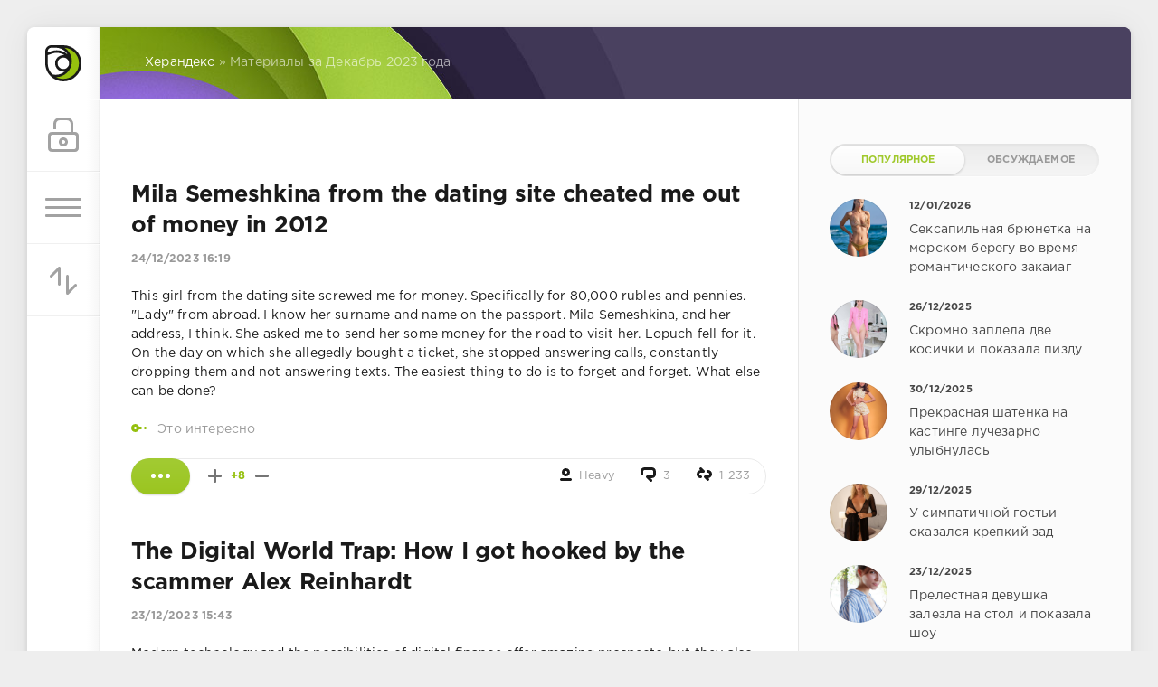

--- FILE ---
content_type: text/html; charset=windows-1251
request_url: https://herandex.ru/2023/12/
body_size: 9910
content:
<!DOCTYPE html>
<html>
<head>
	<meta charset="windows-1251">
<title>Материалы за Декабрь 2023 года &raquo; Херандекс - жесткая эротика</title>
<meta name="description" content="Херандекс — портал жесткой эротики, жесткие интимные фото знаменистостей.">
<meta name="keywords" content="жесткая эротика, эротика, голые знаменитости, обнаженные звёзды, эро фото, эротические фото, жесткое эро фото, эротично, стриптиз">
<meta name="generator" content="DataLife Engine (http://dle-news.ru)">
<link rel="search" type="application/opensearchdescription+xml" href="https://herandex.ru/engine/opensearch.php" title="Херандекс - жесткая эротика">
<link rel="canonical" href="https://herandex.ru/2023/12/">
<link rel="alternate" type="application/rss+xml" title="Херандекс - жесткая эротика" href="https://herandex.ru/rss.xml">
<link href="/engine/classes/min/index.php?charset=windows-1251&amp;f=engine/editor/css/default.css&amp;v=23" rel="stylesheet" type="text/css">
<script src="/engine/classes/min/index.php?charset=windows-1251&amp;g=general&amp;v=23"></script>
<script src="/engine/classes/min/index.php?charset=windows-1251&amp;f=engine/classes/js/jqueryui.js,engine/classes/js/dle_js.js,engine/classes/highslide/highslide.js&amp;v=23" defer></script>
	<meta name="HandheldFriendly" content="true">
	<meta name="format-detection" content="telephone=no">
	<meta name="viewport" content="user-scalable=no, initial-scale=1.0, maximum-scale=1.0, width=device-width"> 
	<meta name="apple-mobile-web-app-capable" content="yes">
	<meta name="apple-mobile-web-app-status-bar-style" content="default">

	<link rel="shortcut icon" href="/templates/Green/images/favicon.ico">
	<link rel="apple-touch-icon" href="/templates/Green/images/touch-icon-iphone.png">
	<link rel="apple-touch-icon" sizes="76x76" href="/templates/Green/images/touch-icon-ipad.png">
	<link rel="apple-touch-icon" sizes="120x120" href="/templates/Green/images/touch-icon-iphone-retina.png">
	<link rel="apple-touch-icon" sizes="152x152" href="/templates/Green/images/touch-icon-ipad-retina.png">

	<link href="/templates/Green/css/engine.css" type="text/css" rel="stylesheet">
	<link href="/templates/Green/css/styles.css" type="text/css" rel="stylesheet">
</head>
<body>
	<div class="page">
		<div class="wrp">
			<div class="body">
				<!-- Левая колонка -->
				<div id="body_left">
					<div class="body_left_in">
					<!-- Шапка -->
					<header id="header">
						<!-- Логотип -->
						<a class="logotype" href="/" title="DataLife Engine">
							<svg class="icon icon-logo"><use xlink:href="#icon-logo"></use></svg>
						</a>
						<!-- / Логотип -->
						<div class="loginpane">
	
	
	<a href="#" id="loginbtn" class="h_btn login">
		<svg class="icon n_ico icon-login"><use xlink:href="#icon-login"></use></svg>
		<svg class="icon m_ico icon-login_m"><use xlink:href="#icon-login_m"></use></svg>
		<span class="title_hide">Войти</span>
		<span class="icon_close">
			<i class="mt_1"></i><i class="mt_2"></i>
		</span>
	</a>
	<div id="login_drop" class="head_drop">
		<div class="hd_pad">
			<form class="login_form" method="post">
				<div class="soc_links">
					
					
					
					
					
					
				</div>
				<ul>
					<li class="form-group">
						<label for="login_name">Логин:</label>
						<input placeholder="Логин:" type="text" name="login_name" id="login_name" class="wide">
					</li>
					<li class="form-group">
						<label for="login_password">Пароль</label>
						<input placeholder="Пароль" type="password" name="login_password" id="login_password" class="wide">
					</li>
					<li>
						<button class="btn" onclick="submit();" type="submit" title="Войти">
							<b>Войти</b>
						</button>
					</li>
				</ul>
				<input name="login" type="hidden" id="login" value="submit">
				<div class="login_form__foot">
					<a class="right" href="https://herandex.ru/index.php?do=register"><b>Регистрация</b></a>
					<a href="https://herandex.ru/index.php?do=lostpassword">Забыли пароль?</a>
				</div>
			</form>
		</div>
	</div>
	
</div>
						<!-- Кнопка вызова меню -->
						<button class="h_btn" id="menubtn">
							<span class="menu_toggle">
								<i class="mt_1"></i><i class="mt_2"></i><i class="mt_3"></i>
							</span>
						</button>
						<!-- / Кнопка вызова меню -->
						
						<div id="sort">
							<button class="h_btn" id="sortbtn">
								<svg class="icon n_ico icon-sort"><use xlink:href="#icon-sort"></use></svg>
								<svg class="icon m_ico icon-sort_m"><use xlink:href="#icon-sort_m"></use></svg>
								<span class="icon_close">
									<i class="mt_1"></i><i class="mt_2"></i>
								</span>
							</button>
							<div id="sort_drop" class="head_drop">
								<div class="hd_pad">
									<b class="sort_label">Сортировать по</b>
									<form name="news_set_sort" id="news_set_sort" method="post"><ul class="sort"><li class="asc"><a href="#" onclick="dle_change_sort('date','asc'); return false;">дате</a></li><li><a href="#" onclick="dle_change_sort('rating','desc'); return false;">популярности</a></li><li><a href="#" onclick="dle_change_sort('news_read','desc'); return false;">посещаемости</a></li><li><a href="#" onclick="dle_change_sort('comm_num','desc'); return false;">комментариям</a></li><li><a href="#" onclick="dle_change_sort('title','desc'); return false;">алфавиту</a></li></ul><input type="hidden" name="dlenewssortby" id="dlenewssortby" value="date" />
<input type="hidden" name="dledirection" id="dledirection" value="DESC" />
<input type="hidden" name="set_new_sort" id="set_new_sort" value="dle_sort_main" />
<input type="hidden" name="set_direction_sort" id="set_direction_sort" value="dle_direction_main" />
</form>
								</div>
							</div>
						</div>
						
					</header>
					<!-- / Шапка -->
					</div>
					<!-- Кнопка "Наверх" -->
					<a href="/" id="upper"><svg class="icon icon-up"><use xlink:href="#icon-up"></use></svg></a>
					<!-- / Кнопка "Наверх" -->
					<div id="menu">
						<div class="greenmenu">
	<!-- Поиск -->
	<form id="q_search" method="post">
		<div class="q_search">
			<input id="story" name="story" placeholder="Поиск по сайту..." type="search">
			<button class="q_search_btn" type="submit" title="Найти"><svg class="icon icon-search"><use xlink:href="#icon-search"></use></svg><span class="title_hide">Найти</span></button>
		</div>
		<input type="hidden" name="do" value="search">
		<input type="hidden" name="subaction" value="search">
	</form>
	<!-- / Поиск -->
	<nav class="menu">
		<a href="/" title="Главная">Главная</a>
		<a href="/index.php?do=feedback" title="Контакты">Контакты</a>
		<a href="/rules.html" title="Правила">Правила</a>
		<ul>
<li><a href="https://herandex.ru/faktes/">Факты <span style="float: right;">122</span></a>
	
	</li><li><a href="https://herandex.ru/v-mire/">В мире <span style="float: right;">132</span></a>
	
	</li><li><a href="https://herandex.ru/rekords/">Рекорды <span style="float: right;">15</span></a>
	
	</li><li><a href="https://herandex.ru/nyu/">Ню <span style="float: right;">229</span></a>
	
	</li><li><a href="https://herandex.ru/rju/">Ржу не могу <span style="float: right;">88</span></a>
	
	</li><li><a href="https://herandex.ru/stars/">Знаменитости <span style="float: right;">144</span></a>
	
	</li><li><a href="https://herandex.ru/interes/">Это интересно <span style="float: right;">365</span></a>
	
	</li><li><a href="https://herandex.ru/animals/">Животные <span style="float: right;">225</span></a>
	
	</li><li><a href="https://herandex.ru/jest/">Жесть <span style="float: right;">38</span></a>
	
	</li><li><a href="https://herandex.ru/avtomobili/">Автомобили <span style="float: right;">29</span></a>
	
	</li><li><a href="https://herandex.ru/puteshetsviya/">Путешествия <span style="float: right;">9</span></a>
	
	</li><li><a href="https://herandex.ru/futbol/">Футбол <span style="float: right;">11</span></a>
	
	</li><li><a href="https://herandex.ru/tehnologii/">Технологии <span style="float: right;">18</span></a>
	
	</li><li><a href="https://herandex.ru/igry/">Игры <span style="float: right;">6</span></a>
	
	</li>
</ul>
	</nav>
</div>
					</div>
				</div>
				<!-- / Левая колонка -->
				<div class="body_right">
					
					
					<div id="breadcrumbs">
						<div class="speedbar"><div class="over"><span id="dle-speedbar"><span itemscope itemtype="http://data-vocabulary.org/Breadcrumb"><a href="https://herandex.ru/" itemprop="url"><span itemprop="title">Херандекс</span></a></span> &raquo; Материалы за Декабрь 2023 года</span></div></div>
					</div>
					
					<div id="mainside" class="structure">
						<div class="str_left">
                            <center> <a href="https://mirobela.site/r=3" target="_blank"><img src="https://mirobela.site/temp/prom/468.gif" width="468" height="60" alt="" /></a><br><br>
                              </center>
							
							
							
							<section id="content">
							<div id='dle-content'><article class="block story shortstory">
	
	<h2 class="title"><a href="https://herandex.ru/interes/978-mila-semeshkina-from-the-dating-site-cheated-me-out-of-money-in-2012.html">Mila Semeshkina from the dating site cheated me out of money in 2012</a></h2>
	<div class="story_top">
		
		<time class="date grey" datetime="2023-12-24"><a href="https://herandex.ru/2023/12/24/" >24/12/2023 16:19</a></time>
	</div>
	<div class="text">
		This girl from the dating site screwed me for money. Specifically for 80,000 rubles and pennies.<br>"Lady" from abroad. I know her surname and name on the passport. Mila Semeshkina, and her<br>address, I think. She asked me to send her some money for the road to visit her. Lopuch fell for it.<br>On the day on which she allegedly bought a ticket, she stopped answering calls, constantly<br>dropping them and not answering texts. The easiest thing to do is to forget and forget. What else<br>can be done?<br>
		
	</div>
	<div class="category grey">
		<svg class="icon icon-cat"><use xlink:href="#icon-cat"></use></svg>
		<a href="https://herandex.ru/interes/">Это интересно</a>
	</div>
	<div class="story_tools">
		<div class="story_tools_in">
			<a href="https://herandex.ru/interes/978-mila-semeshkina-from-the-dating-site-cheated-me-out-of-money-in-2012.html" title="Читать подробнее: Mila Semeshkina from the dating site cheated me out of money in 2012" class="btn"><span class="more_icon"><i></i><i></i><i></i></span></a>
		
			<div class="rate">
				
				
				
				<div class="rate_like-dislike">
					<a href="#" onclick="doRate('plus', '978'); return false;" ><span class="plus_icon" title="Нравится"><span>+</span></span></a>
					<span id="ratig-layer-978" class="ignore-select"><span class="ratingtypeplusminus ignore-select ratingplus" >+8</span></span>
					<a href="#" onclick="doRate('minus', '978'); return false;" ><span class="plus_icon minus" title="Не нравится"><span>-</span></span></a>
				</div>
				
			</div>
		
		</div>
		<ul class="meta grey">
			<li class="meta_author" title="Автор">
				<svg class="icon icon-author"><use xlink:href="#icon-author"></use></svg><a onclick="ShowProfile('Heavy', 'https://herandex.ru/user/Heavy/', '0'); return false;" href="https://herandex.ru/user/Heavy/">Heavy</a>
			</li>
			<li class="meta_coms" title="Комментариев: 3"><a href="https://herandex.ru/interes/978-mila-semeshkina-from-the-dating-site-cheated-me-out-of-money-in-2012.html#comment"><svg class="icon icon-coms"><use xlink:href="#icon-coms"></use></svg>3</a></li>
			<li class="meta_views" title="Просмотров: 1 233"><svg class="icon icon-view"><use xlink:href="#icon-view"></use></svg>1 233</li>
		</ul>
	</div>
</article><article class="block story shortstory">
	
	<h2 class="title"><a href="https://herandex.ru/v-mire/977-the-digital-world-trap-how-i-got-hooked-by-the-scammer-alex-reinhardt.html">The Digital World Trap: How I got hooked by the scammer Alex Reinhardt</a></h2>
	<div class="story_top">
		
		<time class="date grey" datetime="2023-12-23"><a href="https://herandex.ru/2023/12/23/" >23/12/2023 15:43</a></time>
	</div>
	<div class="text">
		Modern technology and the possibilities of digital finance offer amazing prospects, but they also<br>bring with them the dangers of being scammed. In this article, I want to tell my real-life experience<br>how I became a victim of scammers in the world of Platincoin cryptocurrencies.<br><a class="highslide" href="https://faktes.ru/uploads/posts/2023-12/1703335432_7.jpg" target="_blank"><img src="https://faktes.ru/uploads/posts/2023-12/medium/1703335432_7.jpg" alt="" class="fr-dib"></a><br>
		
	</div>
	<div class="category grey">
		<svg class="icon icon-cat"><use xlink:href="#icon-cat"></use></svg>
		<a href="https://herandex.ru/v-mire/">В мире</a>
	</div>
	<div class="story_tools">
		<div class="story_tools_in">
			<a href="https://herandex.ru/v-mire/977-the-digital-world-trap-how-i-got-hooked-by-the-scammer-alex-reinhardt.html" title="Читать подробнее: The Digital World Trap: How I got hooked by the scammer Alex Reinhardt" class="btn"><span class="more_icon"><i></i><i></i><i></i></span></a>
		
			<div class="rate">
				
				
				
				<div class="rate_like-dislike">
					<a href="#" onclick="doRate('plus', '977'); return false;" ><span class="plus_icon" title="Нравится"><span>+</span></span></a>
					<span id="ratig-layer-977" class="ignore-select"><span class="ratingtypeplusminus ignore-select ratingplus" >+13</span></span>
					<a href="#" onclick="doRate('minus', '977'); return false;" ><span class="plus_icon minus" title="Не нравится"><span>-</span></span></a>
				</div>
				
			</div>
		
		</div>
		<ul class="meta grey">
			<li class="meta_author" title="Автор">
				<svg class="icon icon-author"><use xlink:href="#icon-author"></use></svg><a onclick="ShowProfile('Heavy', 'https://herandex.ru/user/Heavy/', '0'); return false;" href="https://herandex.ru/user/Heavy/">Heavy</a>
			</li>
			<li class="meta_coms" title="Комментариев: 11"><a href="https://herandex.ru/v-mire/977-the-digital-world-trap-how-i-got-hooked-by-the-scammer-alex-reinhardt.html#comment"><svg class="icon icon-coms"><use xlink:href="#icon-coms"></use></svg>11</a></li>
			<li class="meta_views" title="Просмотров: 12 772"><svg class="icon icon-view"><use xlink:href="#icon-view"></use></svg>12 772</li>
		</ul>
	</div>
</article><article class="block story shortstory">
	
	<h2 class="title"><a href="https://herandex.ru/interes/976-tragediya-suicida-pervaya-smert-iz-za-poter-v-platincoin.html">Трагедия суицида: Первая смерть из-за потерь в Platincoin&quot;</a></h2>
	<div class="story_top">
		
		<time class="date grey" datetime="2023-12-23"><a href="https://herandex.ru/2023/12/23/" >23/12/2023 15:16</a></time>
	</div>
	<div class="text">
		В мире финансовых инвестиций мошеннические схемы могут приобретать различные<br>формы, но их разрушительные последствия могут затронуть жизни и семьи. Эта статья<br>расскажет о трагической истории, в которой обман в пирамидальной схеме Platincoin<br>привел к глубокой депрессии и, в конечном итоге, к суициду.<br><a class="highslide" href="https://faktes.ru/uploads/posts/2023-12/1703333785_3.jpg" target="_blank"><img src="https://faktes.ru/uploads/posts/2023-12/medium/1703333785_3.jpg" alt="" class="fr-dib"></a><br>
		
	</div>
	<div class="category grey">
		<svg class="icon icon-cat"><use xlink:href="#icon-cat"></use></svg>
		<a href="https://herandex.ru/interes/">Это интересно</a>
	</div>
	<div class="story_tools">
		<div class="story_tools_in">
			<a href="https://herandex.ru/interes/976-tragediya-suicida-pervaya-smert-iz-za-poter-v-platincoin.html" title="Читать подробнее: Трагедия суицида: Первая смерть из-за потерь в Platincoin&quot;" class="btn"><span class="more_icon"><i></i><i></i><i></i></span></a>
		
			<div class="rate">
				
				
				
				<div class="rate_like-dislike">
					<a href="#" onclick="doRate('plus', '976'); return false;" ><span class="plus_icon" title="Нравится"><span>+</span></span></a>
					<span id="ratig-layer-976" class="ignore-select"><span class="ratingtypeplusminus ignore-select ratingplus" >+2</span></span>
					<a href="#" onclick="doRate('minus', '976'); return false;" ><span class="plus_icon minus" title="Не нравится"><span>-</span></span></a>
				</div>
				
			</div>
		
		</div>
		<ul class="meta grey">
			<li class="meta_author" title="Автор">
				<svg class="icon icon-author"><use xlink:href="#icon-author"></use></svg><a onclick="ShowProfile('Heavy', 'https://herandex.ru/user/Heavy/', '0'); return false;" href="https://herandex.ru/user/Heavy/">Heavy</a>
			</li>
			<li class="meta_coms" title="Комментариев: 0"><a href="https://herandex.ru/interes/976-tragediya-suicida-pervaya-smert-iz-za-poter-v-platincoin.html#comment"><svg class="icon icon-coms"><use xlink:href="#icon-coms"></use></svg>0</a></li>
			<li class="meta_views" title="Просмотров: 656"><svg class="icon icon-view"><use xlink:href="#icon-view"></use></svg>656</li>
		</ul>
	</div>
</article></div>
							</section>
							
						</div>
						<aside class="str_right" id="rightside">
	<!-- Популярные, похожие, обсуждаемые -->
	<div class="block">
		<ul class="block_tabs">
			
			<li class="active">
				<a title="Популярное" href="#news_top" aria-controls="news_top" data-toggle="tab">
					Популярное
				</a>
			</li>
			
			<li>
				<a title="Обсуждаемое" href="#news_coms" aria-controls="news_coms" data-toggle="tab">
					Обсуждаемое
				</a>
			</li>
			
		</ul>
		<div class="tab-content">
			
			<div class="tab-pane active" id="news_top"><div class="story_line">
	<a href="https://herandex.ru/nyu/2356-seksapilnaya-bryunetka-na-morskom-beregu-vo-vremya-romanticheskogo-zakaiag.html" title="Сексапильная брюнетка на морском берегу во время романтического закаиаг">
		<i class="image cover" style="background-image: url(https://herandex.ru/uploads/posts/2026-01/medium/1768232214_11425491oj1.jpg)"></i>
		<div>
			<b class="date"><time datetime="2026-01-12">12/01/2026</time></b>
			<span class="title">Сексапильная брюнетка на морском берегу во время романтического закаиаг</span>
		</div>
	</a>
</div><div class="story_line">
	<a href="https://herandex.ru/nyu/2324-skromno-zapela-dve-kosichki-i-pokazala-pizdu.html" title="Скромно заплела две косички и показала пизду">
		<i class="image cover" style="background-image: url(https://herandex.ru/uploads/posts/2025-12/medium/1766757526_11686014j9l.jpg)"></i>
		<div>
			<b class="date"><time datetime="2025-12-26">26/12/2025</time></b>
			<span class="title">Скромно заплела две косички и показала пизду</span>
		</div>
	</a>
</div><div class="story_line">
	<a href="https://herandex.ru/nyu/2330-prekrasnaya-shatenka-na-kastinge-luchezarno-ulybnulas.html" title="Прекрасная шатенка на кастинге лучезарно улыбнулась">
		<i class="image cover" style="background-image: url(https://herandex.ru/uploads/posts/2025-12/medium/1767103357_11463920kho.jpg)"></i>
		<div>
			<b class="date"><time datetime="2025-12-30">30/12/2025</time></b>
			<span class="title">Прекрасная шатенка на кастинге лучезарно улыбнулась</span>
		</div>
	</a>
</div><div class="story_line">
	<a href="https://herandex.ru/nyu/2329-u-simpatichnoy-gosti-okazalsya-krepkiy-zad.html" title="У симпатичной гостьи оказался крепкий зад">
		<i class="image cover" style="background-image: url(https://herandex.ru/uploads/posts/2025-12/medium/1767017078_11654869qvp.jpg)"></i>
		<div>
			<b class="date"><time datetime="2025-12-29">29/12/2025</time></b>
			<span class="title">У симпатичной гостьи оказался крепкий зад</span>
		</div>
	</a>
</div><div class="story_line">
	<a href="https://herandex.ru/nyu/2317-prelestnaya-devushka-zalezla-na-stol-i-pokazala-shou.html" title="Прелестная девушка залезла на стол и показала шоу">
		<i class="image cover" style="background-image: url(https://herandex.ru/uploads/posts/2025-12/medium/1766497502_11757736pxb.jpg)"></i>
		<div>
			<b class="date"><time datetime="2025-12-23">23/12/2025</time></b>
			<span class="title">Прелестная девушка залезла на стол и показала шоу</span>
		</div>
	</a>
</div><div class="story_line">
	<a href="https://herandex.ru/nyu/2316-ulybchivaya-ryzhaya-krasotka-razvlekala-striptizom.html" title="Улыбчивая рыжая красотка развлекала стриптизом">
		<i class="image cover" style="background-image: url(https://herandex.ru/uploads/posts/2025-12/medium/1766411363_11778612f7p.jpg)"></i>
		<div>
			<b class="date"><time datetime="2025-12-22">22/12/2025</time></b>
			<span class="title">Улыбчивая рыжая красотка развлекала стриптизом</span>
		</div>
	</a>
</div><div class="story_line">
	<a href="https://herandex.ru/nyu/2341-ushla-pogulyat-v-gory-raspolozhennye-nad-morem.html" title="Ушла погулять в горы, расположенные над морем">
		<i class="image cover" style="background-image: url(https://herandex.ru/uploads/posts/2026-01/medium/1767622362_11556152ehz.jpg)"></i>
		<div>
			<b class="date"><time datetime="2026-01-05">05/01/2026</time></b>
			<span class="title">Ушла погулять в горы, расположенные над морем</span>
		</div>
	</a>
</div><div class="story_line">
	<a href="https://herandex.ru/nyu/2325-bezopasnost-nado-soblyudat-pri-lyubyh-obstoyatelstvah.html" title="Безопасность надо соблюдать при любых обстоятельствах">
		<i class="image cover" style="background-image: url(https://herandex.ru/uploads/posts/2025-12/medium/1766844194_11626094t8q.jpg)"></i>
		<div>
			<b class="date"><time datetime="2025-12-27">27/12/2025</time></b>
			<span class="title">Безопасность надо соблюдать при любых обстоятельствах</span>
		</div>
	</a>
</div><div class="story_line">
	<a href="https://herandex.ru/nyu/2322-devushka-poshla-vecherom-pogulyat-k-basseynu.html" title="Девушка пошла вечером погулять к бассейну">
		<i class="image cover" style="background-image: url(https://herandex.ru/uploads/posts/2025-12/medium/1766671044_11711510hvp.jpg)"></i>
		<div>
			<b class="date"><time datetime="2025-12-25">25/12/2025</time></b>
			<span class="title">Девушка пошла вечером погулять к бассейну</span>
		</div>
	</a>
</div><div class="story_line">
	<a href="https://herandex.ru/nyu/2312-shatenka-utrom-pozavtrakala-fruktami.html" title="Шатенка утром позавтракала фруктами">
		<i class="image cover" style="background-image: url(https://herandex.ru/uploads/posts/2025-12/medium/1766238371_11805747lmg.jpg)"></i>
		<div>
			<b class="date"><time datetime="2025-12-20">20/12/2025</time></b>
			<span class="title">Шатенка утром позавтракала фруктами</span>
		</div>
	</a>
</div></div>
			
			<div class="tab-pane" id="news_coms">
				<div class="story_line">
	<a href="https://herandex.ru/nyu/2311-blondinke-ochen-nravyatsya-futbolisty-iz-dinamo.html" title="Блондинке очень нравятся футболисты из Динамо">
		<i class="image cover" style="background-image: url(https://herandex.ru/uploads/posts/2025-12/medium/1766238203_11806184cmy.jpg)"></i>
		<div>
			<b class="date"><time datetime="2025-12-20">20/12/2025</time></b>
			<span class="title">Блондинке очень нравятся футболисты из Динамо</span>
		</div>
	</a>
</div><div class="story_line">
	<a href="https://herandex.ru/nyu/2312-shatenka-utrom-pozavtrakala-fruktami.html" title="Шатенка утром позавтракала фруктами">
		<i class="image cover" style="background-image: url(https://herandex.ru/uploads/posts/2025-12/medium/1766238371_11805747lmg.jpg)"></i>
		<div>
			<b class="date"><time datetime="2025-12-20">20/12/2025</time></b>
			<span class="title">Шатенка утром позавтракала фруктами</span>
		</div>
	</a>
</div><div class="story_line">
	<a href="https://herandex.ru/nyu/2313-shatenka-s-dlinnymi-volosami-ustroila-doma-striptiz.html" title="Шатенка с длинными волосами устроила дома стриптиз">
		<i class="image cover" style="background-image: url(https://herandex.ru/uploads/posts/2025-12/medium/1766324620_11794225zcw.jpg)"></i>
		<div>
			<b class="date"><time datetime="2025-12-21">21/12/2025</time></b>
			<span class="title">Шатенка с длинными волосами устроила дома стриптиз</span>
		</div>
	</a>
</div><div class="story_line">
	<a href="https://herandex.ru/nyu/2314-blonlinka-romanticheskim-vecherom-pogasila-svechi.html" title="Блонлинка романтическим вечером погасила свечи">
		<i class="image cover" style="background-image: url(https://herandex.ru/uploads/posts/2025-12/medium/1766324692_11793788ay3.jpg)"></i>
		<div>
			<b class="date"><time datetime="2025-12-21">21/12/2025</time></b>
			<span class="title">Блонлинка романтическим вечером погасила свечи</span>
		</div>
	</a>
</div><div class="story_line">
	<a href="https://herandex.ru/nyu/2315-vyshla-na-svezhiy-vozduh-chtoby-zanyatsya-striptizom.html" title="Вышла на свежий воздух, чтобы заняться стриптизом">
		<i class="image cover" style="background-image: url(https://herandex.ru/uploads/posts/2025-12/medium/1766411285_11780671w46.jpg)"></i>
		<div>
			<b class="date"><time datetime="2025-12-22">22/12/2025</time></b>
			<span class="title">Вышла на свежий воздух, чтобы заняться стриптизом</span>
		</div>
	</a>
</div>
			</div>
			
		</div>
	</div>
	<!-- / Популярные, похожие, обсуждаемые -->
	<div class="block_sep"></div>
	
	<!-- Архив и Календарь -->
	<div class="block">
		<ul class="block_tabs">
			<li class="active">
				<a title="Календарь" href="#arch_calendar" aria-controls="arch_calendar" data-toggle="tab">
					Календарь
				</a>
			</li>
			<li>
				<a title="Архив" href="#arch_list" aria-controls="arch_list" data-toggle="tab">
					Архив
				</a>
			</li>
		</ul>
		<div class="tab-content">
			<div class="tab-pane active" id="arch_calendar"><div id="calendar-layer"><table id="calendar" class="calendar"><tr><th colspan="7" class="monthselect"><a class="monthlink" onclick="doCalendar('11','2023','right'); return false;" href="https://herandex.ru/2023/11/" title="Предыдущий месяц">&laquo;</a>&nbsp;&nbsp;&nbsp;&nbsp;Декабрь 2023&nbsp;&nbsp;&nbsp;&nbsp;<a class="monthlink" onclick="doCalendar('01','2024','left'); return false;" href="https://herandex.ru/2024/01/" title="Следующий месяц">&raquo;</a></th></tr><tr><th class="workday">Пн</th><th class="workday">Вт</th><th class="workday">Ср</th><th class="workday">Чт</th><th class="workday">Пт</th><th class="weekday">Сб</th><th class="weekday">Вс</th></tr><tr><td colspan="4">&nbsp;</td><td  class="day" >1</td><td  class="weekday" >2</td><td  class="weekday" >3</td></tr><tr><td  class="day" >4</td><td  class="day" >5</td><td  class="day" >6</td><td  class="day" >7</td><td  class="day" >8</td><td  class="weekday" >9</td><td  class="weekday" >10</td></tr><tr><td  class="day" >11</td><td  class="day" >12</td><td  class="day" >13</td><td  class="day" >14</td><td  class="day" >15</td><td  class="weekday" >16</td><td  class="weekday" >17</td></tr><tr><td  class="day" >18</td><td  class="day" >19</td><td  class="day" >20</td><td  class="day" >21</td><td  class="day" >22</td><td  class="day-active" ><a class="day-active" href="https://herandex.ru/2023/12/23/" title="Все публикации за 23 декабря 2023">23</a></td><td  class="day-active" ><a class="day-active" href="https://herandex.ru/2023/12/24/" title="Все публикации за 24 декабря 2023">24</a></td></tr><tr><td  class="day" >25</td><td  class="day" >26</td><td  class="day" >27</td><td  class="day" >28</td><td  class="day" >29</td><td  class="weekday" >30</td><td  class="weekday" >31</td></tr></table></div></div>
			<div class="tab-pane" id="arch_list">
				<a class="archives" href="https://herandex.ru/2026/01/"><b>Январь 2026 (32)</b></a><br /><a class="archives" href="https://herandex.ru/2025/12/"><b>Декабрь 2025 (58)</b></a><br /><a class="archives" href="https://herandex.ru/2025/11/"><b>Ноябрь 2025 (63)</b></a><br /><a class="archives" href="https://herandex.ru/2025/10/"><b>Октябрь 2025 (49)</b></a><br /><a class="archives" href="https://herandex.ru/2025/03/"><b>Март 2025 (1)</b></a><br /><a class="archives" href="https://herandex.ru/2025/02/"><b>Февраль 2025 (29)</b></a><br /><div id="dle_news_archive" style="display:none;"><a class="archives" href="https://herandex.ru/2025/01/"><b>Январь 2025 (39)</b></a><br /><a class="archives" href="https://herandex.ru/2024/12/"><b>Декабрь 2024 (105)</b></a><br /><a class="archives" href="https://herandex.ru/2024/11/"><b>Ноябрь 2024 (48)</b></a><br /><a class="archives" href="https://herandex.ru/2024/10/"><b>Октябрь 2024 (14)</b></a><br /><a class="archives" href="https://herandex.ru/2024/09/"><b>Сентябрь 2024 (173)</b></a><br /><a class="archives" href="https://herandex.ru/2024/08/"><b>Август 2024 (316)</b></a><br /><a class="archives" href="https://herandex.ru/2024/07/"><b>Июль 2024 (298)</b></a><br /><a class="archives" href="https://herandex.ru/2024/06/"><b>Июнь 2024 (139)</b></a><br /><a class="archives" href="https://herandex.ru/2024/05/"><b>Май 2024 (2)</b></a><br /><a class="archives" href="https://herandex.ru/2024/03/"><b>Март 2024 (2)</b></a><br /><a class="archives" href="https://herandex.ru/2024/01/"><b>Январь 2024 (1)</b></a><br /><a class="archives" href="https://herandex.ru/2023/12/"><b>Декабрь 2023 (3)</b></a><br /><a class="archives" href="https://herandex.ru/2023/11/"><b>Ноябрь 2023 (8)</b></a><br /><a class="archives" href="https://herandex.ru/2023/10/"><b>Октябрь 2023 (6)</b></a><br /><a class="archives" href="https://herandex.ru/2023/06/"><b>Июнь 2023 (4)</b></a><br /><a class="archives" href="https://herandex.ru/2023/05/"><b>Май 2023 (2)</b></a><br /><a class="archives" href="https://herandex.ru/2023/04/"><b>Апрель 2023 (2)</b></a><br /><a class="archives" href="https://herandex.ru/2021/05/"><b>Май 2021 (17)</b></a><br /><a class="archives" href="https://herandex.ru/2021/04/"><b>Апрель 2021 (54)</b></a><br /><a class="archives" href="https://herandex.ru/2021/03/"><b>Март 2021 (56)</b></a><br /><a class="archives" href="https://herandex.ru/2021/02/"><b>Февраль 2021 (58)</b></a><br /><a class="archives" href="https://herandex.ru/2021/01/"><b>Январь 2021 (50)</b></a><br /><a class="archives" href="https://herandex.ru/2020/12/"><b>Декабрь 2020 (136)</b></a><br /><a class="archives" href="https://herandex.ru/2020/11/"><b>Ноябрь 2020 (88)</b></a><br /><a class="archives" href="https://herandex.ru/2020/10/"><b>Октябрь 2020 (88)</b></a><br /><a class="archives" href="https://herandex.ru/2020/09/"><b>Сентябрь 2020 (98)</b></a><br /><a class="archives" href="https://herandex.ru/2020/08/"><b>Август 2020 (53)</b></a><br /><a class="archives" href="https://herandex.ru/2020/07/"><b>Июль 2020 (81)</b></a><br /></div><div id="dle_news_archive_link" ><br /><a class="archives" onclick="$('#dle_news_archive').toggle('blind',{},700); return false;" href="#">Показать / скрыть весь архив</a></div>
			</div>
		</div>
	</div>
	<!-- / Архив и Календарь -->
	<!-- Баннер 300X500 -->

	<!-- / Баннер 300X500 -->
	<!-- Теги -->
	<div class="block">
		<h4 class="title">Популярные теги</h4>
		<div class="tag_list">
			<span class="clouds_small"><a href="https://herandex.ru/tags/%CF%F0%E8%F0%EE%E4%E0/" title="Найдено публикаций: 11">Природа</a></span> <span class="clouds_xsmall"><a href="https://herandex.ru/tags/%D1%D8%C0/" title="Найдено публикаций: 5">США</a></span> <span class="clouds_xsmall"><a href="https://herandex.ru/tags/%E0%E2%F2%EE/" title="Найдено публикаций: 8">авто</a></span> <span class="clouds_xsmall"><a href="https://herandex.ru/tags/%E0%E2%F2%EE%EC%EE%E1%E8%EB%FC/" title="Найдено публикаций: 7">автомобиль</a></span> <span class="clouds_small"><a href="https://herandex.ru/tags/%E2%EE%E4%E0/" title="Найдено публикаций: 9">вода</a></span> <span class="clouds_xsmall"><a href="https://herandex.ru/tags/%E2%F0%E5%EC%FF/" title="Найдено публикаций: 5">время</a></span> <span class="clouds_xsmall"><a href="https://herandex.ru/tags/%E2%F3%EB%EA%E0%ED/" title="Найдено публикаций: 6">вулкан</a></span> <span class="clouds_xsmall"><a href="https://herandex.ru/tags/%E4%E5%E2%F3%F8%EA%E0/" title="Найдено публикаций: 6">девушка</a></span> <span class="clouds_xsmall"><a href="https://herandex.ru/tags/%E4%E5%F0%E5%E2%EE/" title="Найдено публикаций: 5">дерево</a></span> <span class="clouds_small"><a href="https://herandex.ru/tags/%E4%E5%F2%E8/" title="Найдено публикаций: 10">дети</a></span> <span class="clouds_small"><a href="https://herandex.ru/tags/%E5%E4%E0/" title="Найдено публикаций: 9">еда</a></span> <span class="clouds_small"><a href="https://herandex.ru/tags/%E6%E8%E2%EE%F2%E8%ED%E0/" title="Найдено публикаций: 11">животина</a></span> <span class="clouds_xsmall"><a href="https://herandex.ru/tags/%E6%E8%E7%ED%FC/" title="Найдено публикаций: 6">жизнь</a></span> <span class="clouds_xsmall"><a href="https://herandex.ru/tags/%E7%E2%E5%E7%E4%E0/" title="Найдено публикаций: 7">звезда</a></span> <span class="clouds_xsmall"><a href="https://herandex.ru/tags/%E7%E8%EC%E0/" title="Найдено публикаций: 7">зима</a></span> <span class="clouds_small"><a href="https://herandex.ru/tags/%E8%F1%EA%F3%F1%F1%F2%E2%EE/" title="Найдено публикаций: 9">искусство</a></span> <span class="clouds_xsmall"><a href="https://herandex.ru/tags/%EA%EE%F1%EC%EE%F1/" title="Найдено публикаций: 8">космос</a></span> <span class="clouds_xsmall"><a href="https://herandex.ru/tags/%EA%EE%F2/" title="Найдено публикаций: 6">кот</a></span> <span class="clouds_xlarge"><a href="https://herandex.ru/tags/%EA%F0%E0%F1%EE%F2%E0/" title="Найдено публикаций: 18">красота</a></span> <span class="clouds_small"><a href="https://herandex.ru/tags/%EA%F0%E0%F1%EE%F2%E0+%EF%F0%E8%F0%EE%E4%FB/" title="Найдено публикаций: 9">красота природы</a></span> <span class="clouds_small"><a href="https://herandex.ru/tags/%EB%FE%E1%EE%E2%FC/" title="Найдено публикаций: 10">любовь</a></span> <span class="clouds_xsmall"><a href="https://herandex.ru/tags/%EC%E0%EB%FB%F8/" title="Найдено публикаций: 6">малыш</a></span> <span class="clouds_xsmall"><a href="https://herandex.ru/tags/%EC%E5%F7%F2%E0/" title="Найдено публикаций: 6">мечта</a></span> <span class="clouds_medium"><a href="https://herandex.ru/tags/%EC%EE%F0%E5/" title="Найдено публикаций: 12">море</a></span> <span class="clouds_xsmall"><a href="https://herandex.ru/tags/%EC%EE%F9%FC/" title="Найдено публикаций: 5">мощь</a></span> <span class="clouds_xsmall"><a href="https://herandex.ru/tags/%EE%E7%E5%F0%EE/" title="Найдено публикаций: 6">озеро</a></span> <span class="clouds_small"><a href="https://herandex.ru/tags/%EE%EA%E5%E0%ED/" title="Найдено публикаций: 10">океан</a></span> <span class="clouds_small"><a href="https://herandex.ru/tags/%EE%F2%E4%FB%F5/" title="Найдено публикаций: 11">отдых</a></span> <span class="clouds_xsmall"><a href="https://herandex.ru/tags/%EF%EE%E7%E8%F2%E8%E2/" title="Найдено публикаций: 8">позитив</a></span> <span class="clouds_xsmall"><a href="https://herandex.ru/tags/%EF%EE%EF%EA%E0/" title="Найдено публикаций: 7">попка</a></span> <span class="clouds_xsmall"><a href="https://herandex.ru/tags/%EF%F0%EE%F8%EB%EE%E5/" title="Найдено публикаций: 7">прошлое</a></span> <span class="clouds_xsmall"><a href="https://herandex.ru/tags/%EF%F2%E8%F6%E0/" title="Найдено публикаций: 8">птица</a></span> <span class="clouds_small"><a href="https://herandex.ru/tags/%F0%E0%E1%EE%F2%E0/" title="Найдено публикаций: 9">работа</a></span> <span class="clouds_xsmall"><a href="https://herandex.ru/tags/%F1%EC%E5%F0%F2%FC/" title="Найдено публикаций: 6">смерть</a></span> <span class="clouds_xsmall"><a href="https://herandex.ru/tags/%F1%ED%E5%E3/" title="Найдено публикаций: 7">снег</a></span> <span class="clouds_small"><a href="https://herandex.ru/tags/%F1%EE%E1%E0%EA%E0/" title="Найдено публикаций: 11">собака</a></span> <span class="clouds_small"><a href="https://herandex.ru/tags/%F1%EE%E1%E0%EA%E8/" title="Найдено публикаций: 9">собаки</a></span> <span class="clouds_xsmall"><a href="https://herandex.ru/tags/%F1%F7%E0%F1%F2%FC%E5/" title="Найдено публикаций: 6">счастье</a></span> <span class="clouds_xsmall"><a href="https://herandex.ru/tags/%F3%E4%E0%F7%E0/" title="Найдено публикаций: 5">удача</a></span> <span class="clouds_small"><a href="https://herandex.ru/tags/%F7%E5%EB%EE%E2%E5%EA/" title="Найдено публикаций: 9">человек</a></span><div class="tags_more"><a href="https://herandex.ru/tags/">Показать все теги</a></div>
		</div>
	</div>
	<!-- / Теги -->
	<!-- Изменить оформление -->

	<!-- / Изменить оформление -->
</aside>
						<div class="rightside_bg"></div>
					</div>
					<footer id="footer">
						
						
					</footer>
				</div>
			</div>
			<div class="foot grey">

	<!-- Счетчики -->
	<ul class="counters">
		<li>
			<!--LiveInternet counter--><a href="https://www.liveinternet.ru/click"
target="_blank"><img id="licnt552A" width="88" height="31" style="border:0" 
title="LiveInternet: показано число просмотров за 24 часа, посетителей за 24 часа и за сегодня"
src="[data-uri]"
alt=""/></a><script>(function(d,s){d.getElementById("licnt552A").src=
"https://counter.yadro.ru/hit?t12.6;r"+escape(d.referrer)+
((typeof(s)=="undefined")?"":";s"+s.width+"*"+s.height+"*"+
(s.colorDepth?s.colorDepth:s.pixelDepth))+";u"+escape(d.URL)+
";h"+escape(d.title.substring(0,150))+";"+Math.random()})
(document,screen)</script><!--/LiveInternet-->

		</li>
		<li>
			<img src="/templates/Green/images/tmp/counter.png" alt="">
		</li>
		<li>
			<img src="/templates/Green/images/tmp/counter.png" alt="">
		</li>
	</ul>
	<!-- / Счетчики -->
    
   
</div>
		</div>
	</div>
    
    <script type="text/javascript">
<!--
var _acic={dataProvider:10};(function(){var e=document.createElement("script");e.type="text/javascript";e.async=true;e.src="https://www.acint.net/aci.js";var t=document.getElementsByTagName("script")[0];t.parentNode.insertBefore(e,t)})()
//-->
</script>
    
	<script>
<!--
var dle_root       = '/';
var dle_admin      = '';
var dle_login_hash = '9dedc0ae8fe1c595bc3c8b4c62d1afa76615ef59';
var dle_group      = 5;
var dle_skin       = 'Green';
var dle_wysiwyg    = '1';
var quick_wysiwyg  = '1';
var dle_act_lang   = ["Да", "Нет", "Ввод", "Отмена", "Сохранить", "Удалить", "Загрузка. Пожалуйста, подождите..."];
var menu_short     = 'Быстрое редактирование';
var menu_full      = 'Полное редактирование';
var menu_profile   = 'Просмотр профиля';
var menu_send      = 'Отправить сообщение';
var menu_uedit     = 'Админцентр';
var dle_info       = 'Информация';
var dle_confirm    = 'Подтверждение';
var dle_prompt     = 'Ввод информации';
var dle_req_field  = 'Заполните все необходимые поля';
var dle_del_agree  = 'Вы действительно хотите удалить? Данное действие невозможно будет отменить';
var dle_spam_agree = 'Вы действительно хотите отметить пользователя как спамера? Это приведёт к удалению всех его комментариев';
var dle_complaint  = 'Укажите текст Вашей жалобы для администрации:';
var dle_big_text   = 'Выделен слишком большой участок текста.';
var dle_orfo_title = 'Укажите комментарий для администрации к найденной ошибке на странице';
var dle_p_send     = 'Отправить';
var dle_p_send_ok  = 'Уведомление успешно отправлено';
var dle_save_ok    = 'Изменения успешно сохранены. Обновить страницу?';
var dle_reply_title= 'Ответ на комментарий';
var dle_tree_comm  = '0';
var dle_del_news   = 'Удалить статью';
var dle_sub_agree  = 'Вы действительно хотите подписаться на комментарии к данной публикации?';
var allow_dle_delete_news   = false;
var dle_search_delay   = false;
var dle_search_value   = '';
jQuery(function($){
FastSearch();

hs.graphicsDir = '/engine/classes/highslide/graphics/';
hs.wrapperClassName = 'rounded-white';
hs.outlineType = 'rounded-white';
hs.numberOfImagesToPreload = 0;
hs.captionEval = 'this.thumb.alt';
hs.showCredits = false;
hs.align = 'center';
hs.transitions = ['expand', 'crossfade'];

hs.lang = { loadingText : 'Загрузка...', playTitle : 'Просмотр слайдшоу (пробел)', pauseTitle:'Пауза', previousTitle : 'Предыдущее изображение', nextTitle :'Следующее изображение',moveTitle :'Переместить', closeTitle :'Закрыть (Esc)',fullExpandTitle:'Развернуть до полного размера',restoreTitle:'Кликните для закрытия картинки, нажмите и удерживайте для перемещения',focusTitle:'Сфокусировать',loadingTitle:'Нажмите для отмены'
};


});
//-->
</script>
	<script type="text/javascript" src="/templates/Green/js/lib.js"></script>
	<script type="text/javascript" src="/templates/Green/js/svgxuse.min.js"></script>
	<script type="text/javascript">
		jQuery(function($){
			$.get("/templates/Green/images/sprite.svg", function(data) {
			  var div = document.createElement("div");
			  div.innerHTML = new XMLSerializer().serializeToString(data.documentElement);
			  document.body.insertBefore(div, document.body.childNodes[0]);
			});
		});
	</script>
</body>
</html>
<!-- DataLife Engine Copyright SoftNews Media Group (http://dle-news.ru) -->


--- FILE ---
content_type: text/css; charset=windows-1251
request_url: https://herandex.ru/engine/classes/min/index.php?charset=windows-1251&f=engine/editor/css/default.css&v=23
body_size: 565
content:
.fr-text-gray{color:#AAA !important}.fr-text-red{color:#F44336 !important}.fr-text-blue{color:#2196F3 !important}.fr-text-green{color:#4CAF50 !important}.fr-text-bordered{border-top:solid 1px #222;border-bottom:solid 1px #222;padding:10px
0}.fr-text-spaced{letter-spacing:1px}.fr-text-uppercase{text-transform:uppercase}img.fr-dib{margin:5px
auto;display:block;float:none;vertical-align:top}img.fr-dib.fr-fil{margin-left:0}img.fr-dib.fr-fir{margin-right:0}img.fr-dii{display:inline-block;float:none;vertical-align:bottom;margin-left:5px;margin-right:5px;max-width:calc(100% - (2 * 5px))}img.fr-dii.fr-fil{float:left;margin:5px
5px 5px 0;max-width:calc(100% - 5px)}img.fr-dii.fr-fir{float:right;margin:5px
0 5px 5px;max-width:calc(100% - 5px)}img.fr-rounded{border-radius:7px}img.fr-bordered{border:1px
solid #ddd;-webkit-box-sizing:content-box;-moz-box-sizing:content-box;box-sizing:content-box}img.fr-padded{padding:5px;-webkit-box-sizing:content-box;-moz-box-sizing:content-box;box-sizing:content-box}img.fr-shadows{box-shadow:rgba(0, 0, 0, 0.29) 0px 1px 6px;-webkit-box-sizing:content-box;-moz-box-sizing:content-box;box-sizing:content-box}.fr-video{text-align:center;position:relative}.fr-video>*{-webkit-box-sizing:content-box;-moz-box-sizing:content-box;box-sizing:content-box;max-width:100%;border:none}.fr-video.fr-dvb{display:block;clear:both}.fr-video.fr-dvb.fr-fvl{text-align:left}.fr-video.fr-dvb.fr-fvr{text-align:right}.fr-video.fr-dvi{display:inline-block}.fr-video.fr-dvi.fr-fvl{float:left}.fr-video.fr-dvi.fr-fvr{float:right}a.fr-strong{font-weight:700}table.fr-solid-borders td,
table.fr-solid-borders
th{border:1px
solid #ddd !important}table.fr-dashed-borders td,
table.fr-dashed-borders
th{border:1px
dashed #ddd !important}table.fr-alternate-rows tbody tr:nth-child(2n){background:#f5f5f5}table td.fr-red,
table th.fr-red{border:1px
double #F44336 !important}table td.fr-blue,
table th.fr-blue{border:1px
double #2196F3 !important}table td.fr-green,
table th.fr-green{border:1px
double #4CAF50 !important}table td.fr-thick,
table th.fr-thick{border-width:2px}